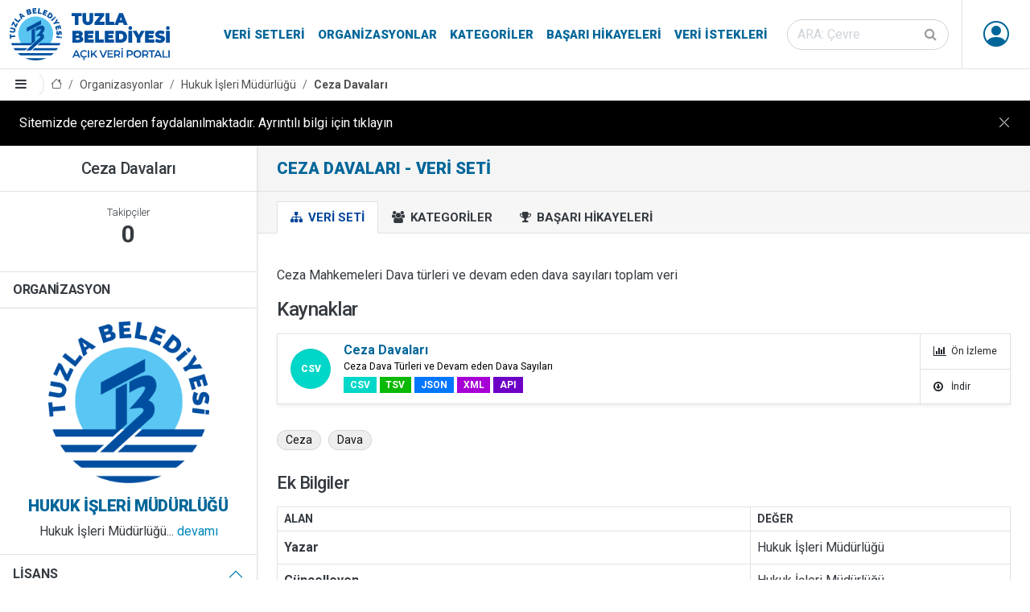

--- FILE ---
content_type: text/html; charset=utf-8
request_url: https://veri.tuzla.bel.tr/dataset/ceza-davalari
body_size: 17510
content:


<!DOCTYPE html>

<html lang="tr" class="tuzla-theme pg_dataset_read sticky-footer">
<head>
	<meta charset="utf-8" />
	<meta name="generator" content="ckan 2.9.5" />
	<meta name="viewport" content="width=device-width, initial-scale=1.0">
	<title>Ceza Davaları - Veri Seti - Tuzla Belediyesi Açık Veri Portalı</title>
	<link rel="shortcut icon" href="/ico/favicon.ico"/>
		
		
  
  <meta property="og:title" content="Ceza Davaları - Tuzla Belediyesi Açık Veri Portalı">
  <meta property="og:description" content="Ceza Mahkemeleri Dava türleri ve devam eden dava  sayıları  toplam veri">

	<link href="/webassets/ckanext-tuzla_theme/b7af1e14_tuzla_theme.css" rel="stylesheet"/>
	<script async src="https://www.googletagmanager.com/gtag/js?id=G-W33RMK6KZP"></script>
	<script>
		window.dataLayer = window.dataLayer || [];
		function gtag(){dataLayer.push(arguments);}
		gtag('js', new Date());
		gtag('config', 'G-W33RMK6KZP');
	</script>

	<script src="/js/cookie-info.js"></script>
	
	<script>
		const cookieInfo = new CookieInfo({
			body: 'Sitemizde çerezlerden faydalanılmaktadır. Ayrıntılı bilgi için tıklayın',
		});
	</script>



</head>
<body data-site-root="https://veri.tuzla.bel.tr/" data-locale-root="https://veri.tuzla.bel.tr/" >
		<header class="site-header sticky-top bg-white">
		
	<nav class="navbar navbar-expand-lg navbar-light py-0 border--bottom">
		<div class="container-fluid align-items-stretch pe-md-0">
			<a class="navbar-brand align-items-center d-flex" href="/"><img src="/img/logo.svg" alt="Tuzla Belediyesi Açık Veri Portalı" title="Tuzla Belediyesi Açık Veri Portalı" /></a>
			<button class="navbar-toggler" type="button" data-toggle="collapse" data-target="#navbarNavDropdown" data-bs-toggle="collapse" data-bs-target="#navbarNavDropdown" aria-controls="navbarNavDropdown" aria-expanded="false" aria-label="Toggle navigation">
				<span class="fa fa-bars fa-lg"></span>
			</button>
			<div class="collapse navbar-collapse align-items-stretch" id="navbarNavDropdown">
				
				<ul class="navbar-nav ms-auto mb-2 mb-lg-0 navbar-stretch">
					
  
  <li><a href="/dataset/">Veri Setleri</a></li><li><a href="/organization/">Organizasyonlar</a></li><li><a href="/group/">Kategoriler</a></li><li><a href="/showcase">Başarı Hikayeleri</a></li>

  
  <li><a href="/datarequest">Veri İstekleri</a></li>

				</ul>
				
				
				<form class="mb-2 mb-lg-0 mx-lg-3 form-stretch" action="/dataset/" method="get">
					<div class="input-group input-group-inside">
						<input id="field-sitewide-search" type="text" class="form-control rounded-pill" name="q" placeholder="ARA: Çevre" aria-label="Veri seti ara"/>
						<button class="btn" type="submit" aria-label="Gönder"><i class="fa fa-search"></i></button>
					</div>
				</form>
				

				

				<ul class="nav navbar-nav navbar-stretch ms--md-3">
					
						 
						 
						<li class="dropdown" data-module="me" data-me="">
							<a href="#" class="nav-avatar link-dark dropdown-toggle nocontent bg-anon" id="dropdownUser2" data-bs-toggle="dropdown" data-toggle="dropdown" aria-expanded="false">
								<i class="bi-person-circle"></i>
								
							</a>
							<ul class="dropdown-menu dropdown-menu-lg-end shadow">
						
								
    
								<li><a href="/user/login">Giriş</a></li>
								
								<li><a class="sub" href="/user/register">Kayıt ol</a></li>
								
								
    
    <li>
      <a href="/contact" title="İletişim">
        
           İletişim
        
      </a>
    </li>


							
								</ul>
							</li>
					


				</ul>
			</div>
		</div>
	</nav>

		
			<div class="toolbar d-flex position-relative pr-2 border-bottom border-top" role="navigation" aria-label="Sayfa işaretleri">
				
				<a class="btn border-end sidebar-trigger">
					<i class="fa fa-bars"></i>
				</a>
				
				
					
						<ol class="breadcrumb">
							
<li class="home"><a href="/" aria-label="Anasayfa"><i class="bi bi-house"></i><span> Anasayfa</span></a></li>
							
	
		
		
			
			
			<li><a href="/organization/">Organizasyonlar</a></li>
			<li><a href="/organization/hukuk-isleri-mudurlugu">Hukuk İşleri Müdürlüğü</a></li>
		
		<li class="active"><a href="/dataset/ceza-davalari">Ceza Davaları</a></li>
	

						</ol>
					
				
			</div>
		
		</header>
	
	<main class="d-flex flex-column">
			<div id="content" class="h-100 w-100 d-flex flex-column flex-grow-1">
				
					
						<div class="flash-messages">
							
								
							
						</div>
					

					
					
					<div class="row m-0 h-100 wrapper flex-grow-1">
						
						
							
								<aside class="secondary col-md-3 p-0 border-end d-flex flex-column overflow--hidden">
									

  

  
    

	
		<div class="context-info">
			<section class="module-content border-bottom">
				
					<h4 class="heading">Ceza Davaları</h4>
				
			</section>
			<section class="module-content border-bottom">
				
					
					<div class="nums">
						<dl>
							<dt>Takipçiler</dt>
							<dd data-module="followers-counter" data-module-id="82cfea19-4212-41ad-872b-a4fbae3ca4e8" data-module-num_followers="0"><span>0</span></dd>
						</dl>
					</div>
				
				
					
						<div class="follow_button">
							
						</div>
					
				
			</section>
		</div>
	

  

  
    
      
      




	
	<div class="context-info">
		
			<h2 class="module-heading">Organizasyon</h2>
		
		<section class="module-content border-bottom">
			
				<div class="image">
					<a href="/organization/hukuk-isleri-mudurlugu">
						<img src="/img/amblem.png" width="200" alt="hukuk-isleri-mudurlugu" />
					</a>
				</div>
				
			
			
				<h4 class="heading brand-title mb-2">
					
					Hukuk İşleri Müdürlüğü
				</h4>
			
			
				
					<div class="description">
						Hukuk İşleri Müdürlüğü...
						<a href="/organization/about/hukuk-isleri-mudurlugu">devamı</a>
					</div>
				
			
		</section>
		
	</div>
	
    
  
  <div class="accordion accordion-flush">
  
    




  
      <section class="accordion-item">
		<p class="accordion-header" id="licence_heading">
			<button class="accordion-button fw-bold bg-white text-body text-uppercase" type="button" data-toggle="collapse" data-target="#licence_collapse" data-bs-toggle="collapse" data-bs-target="#licence_collapse" aria-expanded="true" aria-controls="licence_collapse">Lisans</button>
		</p>
		<div id="licence_collapse" class="accordion-collapse collapse show in" aria-labelledby="licence_heading">
			<div class="accordion-body">
				
        
  
    <a href="http://www.opendefinition.org/licenses/cc-by" rel="dc:rights">Creative Commons Attribution</a>
  

        
          <a href="http://opendefinition.org/okd/" title="Bu veri seti Açık Veri için uygun.">
              <img class="open-data" src="/base/images/od_80x15_blue.png" alt="[Open Data]" />
          </a>
        
      
			</div>
		</div>
	</section>

  

  
  
    

  <section class="module">
    
      <h2 class="module-heading">Paylaş</h2>
    
    
      <ul class="list-group list-group-flush">
        <a class="list-group-item list-group-item-action" href="https://twitter.com/share?url=https://veri.tuzla.bel.tr/dataset/ceza-davalari" target="_blank"><i class="fa fa-lg fa-fw text-start fa-twitter-square"></i> Twitter</a>
        <a class="list-group-item list-group-item-action" href="https://www.facebook.com/sharer.php?u=https://veri.tuzla.bel.tr/dataset/ceza-davalari" target="_blank"><i class="fa fa-lg fa-fw text-start fa-facebook-square"></i> Facebook</a>
      </ul>
    
  </section>

  
  </div>

								</aside>
							
						
							<div class="primary col p-0 p--3 p-lg--4" role="main">
								
									<div class="page-title">
										<div class="px-0 px-md-4 ">
											<h1 class="page-title-heading">Ceza Davaları - Veri Seti</h1>
											<div class="page-description"></div>
										</div>
									</div>
								
																
								
									<article class="page">
											<div class="page-header border-bottom">
												<div class="px-0 px-md-4 ">
													<ul class="nav nav-tabs flex-column flex-md-row border-bottom-0">
														
  
  <li class="active"><a href="/dataset/ceza-davalari"><i class="fa fa-sitemap"></i> Veri Seti</a></li>
  <li><a href="/dataset/groups/ceza-davalari"><i class="fa fa-users"></i> Kategoriler</a></li>
  

  <li><a href="/dataset/showcases/ceza-davalari"><i class="fa fa-trophy"></i> Başarı Hikayeleri</a></li>

													</ul>
													</div>
											</div>
											<div class="page-content">
											
											
											
  
  
    
    
      
    
    <h2 class="mb-3">
      
        
        
        
      
    </h2>
    
      
        <div class="notes embedded-content">
          <p>Ceza Mahkemeleri Dava türleri ve devam eden dava  sayıları  toplam veri</p>
        </div>
      
    
    
    <span class="insert-comment-thread"></span>
  

  
    
<section id="dataset-resources" class="resources">
  <h2>Kaynaklar</h2>
  
    
      <ul class="resource-list">
        
          
          
            



<li class="resource-item shadow-sm mb-2 border flex-column flex-sm-row" data-id="aa80b875-38c5-4611-8ce4-1c33fd14218c">
	
	<a class="heading" href="/dataset/ceza-davalari/resource/aa80b875-38c5-4611-8ce4-1c33fd14218c" title="Ceza Davaları">
		<div class="format-badge badge" property="dc:format" data-format="csv">CSV</div>
		<div>
			<strong class="brand-text">Ceza Davaları</strong>
			

			
				<div class="small lh-1">
					
						<small>Ceza Dava Türleri ve Devam eden Dava Sayıları</small>
					
				</div>
			
			
				<div class="py-1">
				
				
					
					<div class="badge badge-default" data-format="csv">CSV</div>
					
				
				
					
					<div class="badge badge-default" data-format="tsv">TSV</div>
					
				
				
					
					<div class="badge badge-default" data-format="json">JSON</div>
					
				
				
					
					<div class="badge badge-default" data-format="xml">XML</div>
					
				
				
					
					<div class="badge badge-default" data-format="api">API</div>
					
				
				</div>
			
		</div>
	</a>
	

	
	
	<div class="btn-group border-start small">
		<ul class="list-group list-group-flush d-flex flex-row flex-sm-column w-100">
			
			<a class="list-group-item list-group-item-action col align-items-center d-flex py-1" href="/dataset/ceza-davalari/resource/aa80b875-38c5-4611-8ce4-1c33fd14218c">
				
					<i class="fa fa-bar-chart-o fa-fw text-start me-1"></i>
					<small>Ön İzleme</small>
				
			</a>
			
			<a class="list-group-item list-group-item-action col align-items-center d-flex py-1" href="https://veri.tuzla.bel.tr/dataset/82cfea19-4212-41ad-872b-a4fbae3ca4e8/resource/aa80b875-38c5-4611-8ce4-1c33fd14218c/download/ceza-davalar.csv" class="resource-url-analytics" target="_blank">
				
					<i class="fa fa-arrow-circle-o-down fa-fw text-start me-1"></i>
					<small>İndir</small>
				
			</a>
			
			
			
		</ul>
	</div>
	
	
	
	
</li>
          
        
      </ul>
    
    
</section>
  

  
    

	<section class="tags">
		


	<ul class="tag-list">
		
			<li>
				<a class="tag" href="/dataset/?tags=Ceza">Ceza</a>
			</li>
		
			<li>
				<a class="tag" href="/dataset/?tags=Dava">Dava</a>
			</li>
		
	</ul>

	</section>

  

  
    <section class="additional-info">
  <h3>Ek Bilgiler</h3>
  <table class="table table-bordered table-condensed">
    <thead>
      <tr>
        <th scope="col">Alan</th>
        <th scope="col">Değer</th>
      </tr>
    </thead>
    <tbody>
      
        

        
          <tr>
            <th scope="row" class="dataset-label">Yazar</th>
            <td class="dataset-details" property="dc:creator">Hukuk İşleri Müdürlüğü</td>
          </tr>
        

        
          <tr>
            <th scope="row" class="dataset-label">Güncelleyen</th>
            
            <td class="dataset-details" property="dc:contributor">Hukuk İşleri Müdürlüğü</td>
          </tr>
        

        

        
        
          <tr>
            <th scope="row" class="dataset-label">Son Güncelleme</th>
            <td class="dataset-details">
                
<span class="automatic-local-datetime" data-datetime="2025-01-24T10:54:09+0000">
    Ocak 24, 2025, 10:54 (UTC)
</span>
            </td>
          </tr>
        
        
          <tr>
            <th scope="row" class="dataset-label">Oluşturulma Tarihi</th>

            <td class="dataset-details">
                
<span class="automatic-local-datetime" data-datetime="2022-10-16T11:34:21+0000">
    Ekim 16, 2022, 11:34 (UTC)
</span>
            </td>
          </tr>
        

      
        
          
          <tr rel="dc:relation" resource="_:extra">
            <th scope="row" class="dataset-label" property="rdfs:label">Anahtar Kelimeler / Etiketler</th>
            <td class="dataset-details" property="rdf:value">Ceza, Dava</td>
          </tr>
        
          
          <tr rel="dc:relation" resource="_:extra">
            <th scope="row" class="dataset-label" property="rdfs:label">Bulunduğu Veri Kategorisi (Kategorileri)</th>
            <td class="dataset-details" property="rdf:value">Yönetişim</td>
          </tr>
        
          
          <tr rel="dc:relation" resource="_:extra">
            <th scope="row" class="dataset-label" property="rdfs:label">Coğrafi Veri İçeriyor mu?</th>
            <td class="dataset-details" property="rdf:value">Hayır</td>
          </tr>
        
          
          <tr rel="dc:relation" resource="_:extra">
            <th scope="row" class="dataset-label" property="rdfs:label">Veri Seti Tarih Aralığı</th>
            <td class="dataset-details" property="rdf:value">2000-2022</td>
          </tr>
        
          
          <tr rel="dc:relation" resource="_:extra">
            <th scope="row" class="dataset-label" property="rdfs:label">Veri Üretim Sıklığı</th>
            <td class="dataset-details" property="rdf:value">Yillik</td>
          </tr>
        
      

      
    </tbody>
  </table>
</section>
  


										</div>
									</article>
								
							</div>
						
					</div>
				
			</div>
		</main>
		<footer class="bg-brand theme-dark">
	<div class="py-1 container-fluid navbar-dark navbar-expand-lg d-flex flex-column flex-lg--row align-items-center justify-content-between">
		<ul class="navbar-nav nav align-items-center justify-content-center">
			<li class="nav-item"><a class="nav-link p-2 p-lg-3 text-white" href="/pdf/acik-veri-stratejisi.pdf" target="_blank">Açık Veri Stratejisi</a></li>
			<li class="nav-item"><a class="nav-link p-2 p-lg-3 text-white" href="https://maraton.tuzla.bel.tr" target="_blank">Veri Maratonu</a></li>
			<li class="nav-item"><a class="nav-link p-2 p-lg-3 text-white" href="/pages/open-data-dictionary">Açık Veri Sözlüğü</a></li>
			<li class="nav-item"><a class="nav-link p-2 p-lg-3 text-white" href="/pages/partners">Paydaşlar</a></li>
			<li class="nav-item"><a class="nav-link p-2 p-lg-3 text-white" href="/pages/faq">Sık Sorulan Sorular</a></li>
			<li class="nav-item"><a class="nav-link p-2 p-lg-3 text-white" href="/pages/about-us">Hakkımızda</a></li>
			<li class="nav-item"><a class="nav-link p-2 p-lg-3 text-white" href="/contact">İletişim</a></li>
		</ul>
		<div class="d-flex flex-column flex-lg-row text-center">
			<ul class="list-unstyled d-flex fs-2">
			<li><a href="https://www.tuzla.bel.tr" target="_blank" class="d-block p-2 px-lg-3 bi bi-house-fill"></a></li>
			<li><a href="https://twitter.com/tuzlabelediyesi" target="_blank" class="d-block p-2 px-lg-3 bi bi-twitter"></a></li>
			<li><a href="https://www.facebook.com/tuzlabelediyesi" target="_blank" class="d-block p-2 px-lg-3 bi bi-facebook"></a></li>
			<li><a href="https://www.instagram.com/tuzlabelediyesi" target="_blank" class="d-block p-2 px-lg-3 bi bi-instagram"></a></li>
			<li><a href="https://www.youtube.com/channel/UC1MH5E75aaug2BtZYyYZG1Q" target="_blank" class="d-block p-2 px-lg-3 bi bi-youtube"></a></li>
			<li><a href="https://www.tiktok.com/@tuzlabelediyesi" target="_blank" class="d-block p-2 px-lg-3 bi bi-tiktok"></a></li>
			<li><a href="https://wa.me/9005309190906" target="_blank" class="d-block p-2 px-lg-3 bi bi-whatsapp"></a></li>
			</ul>
		</div>
		<ul class="navbar-nav nav align-items-center justify-content-center small">
			<li class="nav-item"><a class="nav-link p-2 p-lg-3 text-white" href="/pages/license">Lisans</a></li>
			<li class="nav-item"><a class="nav-link p-2 p-lg-3 text-white" href="/pages/terms-of-use">Kullanım Koşulları</a></li>
			<li class="nav-item"><a class="nav-link p-2 p-lg-3 text-white" href="/pages/clarification-text">Aydınlatma Metni</a></li>
		</ul>
		<div class="d-flex flex-column flex-lg-row text-center">
			<div class="p-2 p-lg-3 small text-white">© 2026 Tuzla Belediyesi Açık Veri Portalı</div>
		</div>
	</div>
</footer>
	
	
	
	
		
	
	
	

		
	<script src="/webassets/vendor/27799926_jquery.js" type="text/javascript"></script>
<script src="/webassets/vendor/9e73c5a3_vendor.js" type="text/javascript"></script>
<script src="/webassets/vendor/b9d13152_bootstrap.js" type="text/javascript"></script>
<script src="/webassets/base/2a4120c5_main.js" type="text/javascript"></script>
<script src="/webassets/base/0207e4b8_ckan.js" type="text/javascript"></script>
<script src="/webassets/base/61cf553c_tracking.js" type="text/javascript"></script>
<script src="/webassets/ckanext-tuzla_theme/c315e0b1_tederga.js" type="text/javascript"></script>
</body>
</html>

--- FILE ---
content_type: image/svg+xml; charset=utf-8
request_url: https://veri.tuzla.bel.tr/img/logo.svg
body_size: 12468
content:
<?xml version="1.0" encoding="utf-8"?>
<!-- Generator: Adobe Illustrator 15.1.0, SVG Export Plug-In  -->
<!DOCTYPE svg PUBLIC "-//W3C//DTD SVG 1.1//EN" "http://www.w3.org/Graphics/SVG/1.1/DTD/svg11.dtd" [
	<!ENTITY ns_flows "http://ns.adobe.com/Flows/1.0/">
]>
<svg version="1.1"
	 xmlns="http://www.w3.org/2000/svg" xmlns:xlink="http://www.w3.org/1999/xlink" xmlns:a="http://ns.adobe.com/AdobeSVGViewerExtensions/3.0/"
	 x="0px" y="0px" width="200px" height="65px" viewBox="0 0 200 65" enable-background="new 0 0 200 65" xml:space="preserve">
<defs>
</defs>
<path fill="#5BC5F2" d="M32.4,10.5c-11.9,0-21.6,9.7-21.6,21.6c0,5.2,1.9,10,5,13.8h10.7l2.7-2.5l1.4,0L28,45.9h5.6l2.7-2.5l1.4,0
	l-2.7,2.5h14c3.1-3.7,5-8.5,5-13.8C54.1,20.2,44.4,10.5,32.4,10.5z"/>
<polygon fill="#004F9F" points="1.6,32.5 1.8,34.4 6.8,33.9 7,35.8 1.9,36.2 2.1,38.2 0.5,38.3 0,32.7 "/>
<path fill="#004F9F" d="M5.6,27.9c0-0.2,0-0.4,0-0.6c-0.1-0.2-0.2-0.3-0.3-0.4c-0.1-0.1-0.3-0.2-0.5-0.3s-0.4-0.1-0.6-0.2l-3.4-0.6
	l0.3-1.8l3.4,0.6c0.5,0.1,0.9,0.2,1.3,0.4c0.4,0.2,0.7,0.4,0.9,0.7c0.2,0.3,0.4,0.6,0.5,1c0.1,0.4,0.1,0.9,0,1.4
	c-0.1,0.5-0.3,1-0.5,1.3c-0.2,0.3-0.5,0.6-0.9,0.8c-0.3,0.2-0.7,0.3-1.1,0.4c-0.4,0-0.8,0-1.3,0L0.1,30l0.3-1.8l3.4,0.6
	c0.2,0,0.4,0.1,0.6,0c0.2,0,0.4,0,0.6-0.1c0.2-0.1,0.3-0.2,0.4-0.3C5.5,28.3,5.6,28.1,5.6,27.9"/>
<polygon fill="#004F9F" points="6.8,23.6 4.7,19.2 3.5,21.9 2,21.3 4.1,16.6 5.4,17.2 7.5,21.4 8.8,18.7 10.2,19.4 8,24.2 "/>
<polygon fill="#004F9F" points="10.9,18.3 5.7,14.2 6.8,12.8 10.8,15.9 12.6,13.5 13.9,14.5 "/>
<path fill="#004F9F" d="M14.1,14.2L12,7.4l1.2-0.9l6,3.7l-1.5,1.2l-1.1-0.8l-1.4,1.1l0.5,1.3L14.1,14.2z M13.8,8.4l0.9,2.1l1-0.7
	L13.8,8.4z"/>
<path fill="#004F9F" d="M27.1,5.4c0.1,0.3,0.1,0.6,0.1,0.8c-0.1,0.2-0.2,0.5-0.3,0.7c-0.2,0.2-0.4,0.4-0.6,0.5
	c-0.3,0.2-0.5,0.3-0.8,0.4l-3.1,1l-2-6.3l3.7-1.2c0.2-0.1,0.4-0.1,0.6,0c0.2,0,0.4,0.1,0.6,0.2c0.2,0.1,0.3,0.3,0.5,0.4
	c0.1,0.2,0.2,0.4,0.3,0.6c0.1,0.3,0.1,0.6,0,0.9c-0.1,0.3-0.2,0.6-0.5,0.8c0.4,0,0.7,0.1,1,0.3C26.7,4.6,26.9,5,27.1,5.4 M22.4,3.3
	l0.3,1l1.2-0.4c0.1,0,0.2-0.1,0.3-0.2c0.1-0.1,0.1-0.2,0-0.4C24.1,3.1,24.1,3,24,3c-0.1,0-0.2-0.1-0.3,0L22.4,3.3z M25.2,5.6
	c0-0.2-0.1-0.3-0.2-0.3c-0.1-0.1-0.2-0.1-0.4-0.1l-1.4,0.5l0.3,1.1l1.4-0.4c0.1,0,0.3-0.1,0.3-0.2C25.2,5.9,25.2,5.8,25.2,5.6"/>
<polygon fill="#004F9F" points="33.4,5.1 33.5,6.6 28.8,6.9 28.4,0.3 33,0 33.1,1.6 30.3,1.8 30.3,2.7 32.8,2.6 32.8,4 30.4,4.2 
	30.5,5.2 "/>
<polygon fill="#004F9F" points="34.7,6.8 35.9,0.2 37.7,0.5 36.8,5.5 39.8,6 39.5,7.6 "/>
<polygon fill="#004F9F" points="45.5,8.3 44.9,9.8 40.5,7.9 43.1,1.8 47.4,3.6 46.8,5.1 44.2,4 43.8,4.9 46.1,5.8 45.5,7.2 
	43.2,6.2 42.8,7.2 "/>
<path fill="#004F9F" d="M46,10.4L50,5.1l2,1.6c0.4,0.3,0.8,0.7,1,1.1c0.2,0.4,0.4,0.8,0.4,1.2c0,0.4,0,0.8-0.1,1.2
	c-0.1,0.4-0.3,0.8-0.6,1.2c-0.3,0.4-0.7,0.7-1,0.9c-0.4,0.2-0.8,0.4-1.2,0.4c-0.4,0.1-0.8,0-1.3-0.1c-0.4-0.1-0.8-0.3-1.2-0.7
	L46,10.4z M51.2,10.2c0.2-0.2,0.3-0.4,0.3-0.6c0.1-0.2,0.1-0.4,0.1-0.6c0-0.2-0.1-0.4-0.2-0.6c-0.1-0.2-0.2-0.3-0.4-0.5l-0.6-0.4
	l-2.1,2.7l0.6,0.4c0.2,0.1,0.4,0.2,0.6,0.3c0.2,0,0.4,0,0.6,0c0.2,0,0.4-0.1,0.6-0.3C50.9,10.6,51.1,10.4,51.2,10.2"/>
<path fill="#004F9F" d="M51.3,14.9l3.7-3.2l1.2,1.3l-3.7,3.2L51.3,14.9z M55.3,11.4l1.1-1l1.2,1.3l-1.1,1L55.3,11.4z"/>
<polygon fill="#004F9F" points="59.8,15.1 58,17.6 61.1,17.2 62.1,18.9 57.1,19.2 55.2,20.3 54.2,18.7 56.2,17.6 58.8,13.4 "/>
<polygon fill="#004F9F" points="59.4,27.2 57.9,27.6 56.5,23.1 62.9,21.2 64.2,25.6 62.7,26.1 61.9,23.4 61,23.6 61.7,26 60.3,26.4 
	59.6,24.1 58.6,24.4 "/>
<path fill="#004F9F" d="M62.7,32.6c0.1-0.2,0.2-0.4,0.3-0.6c0.1-0.2,0.1-0.4,0.2-0.6c0.1-0.2,0.1-0.4,0.1-0.6c0-0.2,0-0.3-0.1-0.4
	c-0.1-0.1-0.1-0.1-0.3-0.1c-0.1,0-0.2,0-0.2,0.1c-0.1,0.1-0.1,0.1-0.1,0.3c0,0.1-0.1,0.2-0.1,0.4c0,0.2-0.1,0.3-0.1,0.5
	c-0.1,0.3-0.2,0.6-0.3,0.8c-0.1,0.3-0.2,0.5-0.4,0.7c-0.1,0.2-0.3,0.3-0.5,0.4c-0.2,0.1-0.5,0.2-0.8,0.2c-0.4,0-0.7,0-1-0.2
	c-0.3-0.1-0.5-0.3-0.7-0.5c-0.2-0.2-0.3-0.5-0.4-0.8c-0.1-0.3-0.1-0.6-0.2-0.9c0-0.2,0-0.5,0-0.8c0-0.3,0.1-0.5,0.1-0.8
	c0.1-0.3,0.1-0.5,0.2-0.7c0.1-0.2,0.2-0.5,0.3-0.7l1.6,0.7c-0.1,0.2-0.2,0.5-0.3,0.7c-0.1,0.2-0.2,0.4-0.2,0.7
	c-0.1,0.3-0.1,0.5-0.1,0.8c0,0.2,0,0.3,0.1,0.4c0.1,0.1,0.1,0.1,0.2,0.1c0.1,0,0.2,0,0.2-0.1c0.1-0.1,0.1-0.2,0.2-0.3
	c0-0.1,0.1-0.3,0.1-0.5c0-0.2,0.1-0.4,0.1-0.6c0.1-0.3,0.2-0.6,0.3-0.8c0.1-0.2,0.2-0.4,0.4-0.5s0.3-0.3,0.5-0.3
	c0.2-0.1,0.4-0.1,0.6-0.1c0.4,0,0.7,0,1,0.2c0.3,0.1,0.5,0.3,0.7,0.5c0.2,0.2,0.4,0.5,0.5,0.8c0.1,0.3,0.2,0.6,0.2,0.9
	c0,0.2,0,0.5,0,0.7c0,0.2-0.1,0.5-0.1,0.7c-0.1,0.2-0.1,0.4-0.2,0.6c-0.1,0.2-0.1,0.4-0.2,0.5L62.7,32.6z"/>
<path fill="#004F9F" d="M58.1,34.9l4.9,0.6l-0.2,1.8l-4.9-0.6L58.1,34.9z M63.4,35.5l1.5,0.2l-0.2,1.8l-1.5-0.2L63.4,35.5z"/>
<path fill="#004F9F" d="M19.2,62.2c4,1.8,8.5,2.8,13.3,2.8c4.7,0,9.2-1,13.3-2.8H19.2z"/>
<path fill="#004F9F" d="M9.9,55.9c1.1,1.1,2.3,2,3.5,2.9h38.1c1.2-0.9,2.4-1.9,3.5-2.9H9.9z"/>
<polygon fill="#004F9F" points="39,20.1 21.2,29.5 21.2,24.6 39,15.1 "/>
<polygon fill="#004F9F" points="31.6,41.2 27.2,45.3 27.2,27.2 31.6,24.8 "/>
<path fill="#004F9F" d="M40.3,31.8c0.8-0.9,1.6-1.9,2.4-3.1l0-0.1c1-1.8,1-4.1,0-5.5c-0.9-1.2-2.2-1.6-3.9-1.3
	c-2.2,0.4-4.4,1.5-6.2,2.5l0,4.4c2.5-1.4,6.3-3.5,6.3-1.9c0,1.3-2.4,4.2-4.3,6.2c-0.4,0.4-2.1,2.2-2.1,2.3l2.8-0.4l1.5-0.2
	c1.3-0.2,1.9,0.9,1.2,1.8c-0.6,0.6-0.9,0.9-1.4,1.3c-7.9,7.1-15.5,14.4-15.8,14.7h5.5c1.3-1.3,15.1-13.8,15.1-13.8
	c1.4-1.2,1.8-3.7,1-5.2C42,32.7,41.3,32.1,40.3,31.8"/>
<polygon fill="#004F9F" points="26.3,52.6 29.5,49.7 24,49.7 20.9,52.6 "/>
<path fill="#004F9F" d="M31.1,49.7L28,52.6h30c0.7-0.9,1.4-1.9,2-2.9H31.1z"/>
<path fill="#004F9F" d="M22.4,49.7H4.8c0.6,1,1.3,2,2,2.9h12.3L22.4,49.7z"/>
<polygon fill="#004F9F" points="27.6,46.3 33.1,46.3 36.3,43.4 30.7,43.4 "/>
<path fill="#004F9F" d="M37.8,43.4l-3.1,2.9h27.2c0.4-0.9,0.9-1.9,1.2-2.9H37.8z"/>
<path fill="#004F9F" d="M29.2,43.4H1.8c0.4,1,0.8,2,1.2,2.9h23L29.2,43.4z"/>
<polygon display="none" fill="#FFFFFF" points="29.3,43.4 30.7,43.4 20.7,52.8 19.1,52.7 "/>
<polygon display="none" fill="#FFFFFF" points="36.4,43.4 37.8,43.4 27.8,52.8 26.2,52.7 "/>
<g>
	<path fill="#004F9F" d="M81,10h-4V6.2h12.6V10h-4v10.9H81V10z"/>
	<path fill="#004F9F" d="M92.3,19.4c-1.2-1.2-1.8-2.9-1.8-5.1V6.2h4.6v7.9c0,1.1,0.2,1.9,0.5,2.4c0.4,0.5,0.9,0.7,1.6,0.7
		c0.7,0,1.2-0.2,1.6-0.7c0.4-0.5,0.5-1.3,0.5-2.4V6.2h4.5v8.1c0,2.2-0.6,3.9-1.8,5.1c-1.2,1.2-2.8,1.8-4.9,1.8
		C95.1,21.2,93.4,20.6,92.3,19.4z"/>
	<path fill="#004F9F" d="M118,17.1v3.8h-12.6v-3l6.3-7.8h-6.1V6.2h12v3l-6.2,7.8H118z"/>
	<path fill="#004F9F" d="M119.3,6.2h4.6v10.9h6.2v3.8h-10.8V6.2z"/>
	<path fill="#004F9F" d="M140.9,18.3h-5.2l-0.9,2.6h-4.7l6-14.7h4.5l6,14.7h-4.8L140.9,18.3z M139.6,14.8l-1.3-3.7l-1.3,3.7H139.6z"
		/>
	<path fill="#004F9F" d="M90.8,36.6c0.4,0.6,0.7,1.4,0.7,2.2c0,1.3-0.5,2.3-1.5,3s-2.4,1.1-4.3,1.1H78V28.2h7.3c1.8,0,3.2,0.4,4.1,1
		c0.9,0.7,1.4,1.6,1.4,2.8c0,0.7-0.2,1.3-0.5,1.8s-0.8,1-1.4,1.3C89.8,35.5,90.4,36,90.8,36.6z M82.6,31.7v2.2h2.1
		c1,0,1.5-0.4,1.5-1.1c0-0.7-0.5-1.1-1.5-1.1H82.6z M86.9,38.3c0-0.8-0.5-1.2-1.5-1.2h-2.8v2.3h2.8C86.4,39.4,86.9,39,86.9,38.3z"/>
	<path fill="#004F9F" d="M104.5,39.2v3.7H93.1V28.2h11.1v3.7h-6.6v1.7h5.8v3.6h-5.8v1.9H104.5z"/>
	<path fill="#004F9F" d="M106.3,28.2h4.6v10.9h6.2v3.8h-10.8V28.2z"/>
	<path fill="#004F9F" d="M129.7,39.2v3.7h-11.4V28.2h11.1v3.7h-6.6v1.7h5.8v3.6h-5.8v1.9H129.7z"/>
	<path fill="#004F9F" d="M131.5,28.2h6.7c1.5,0,2.9,0.3,4,0.9c1.2,0.6,2.1,1.4,2.7,2.6c0.6,1.1,1,2.4,1,3.9s-0.3,2.8-1,3.9
		c-0.6,1.1-1.5,2-2.7,2.6c-1.2,0.6-2.5,0.9-4,0.9h-6.7V28.2z M138,39c1,0,1.8-0.3,2.4-0.9c0.6-0.6,0.9-1.5,0.9-2.6
		c0-1.1-0.3-2-0.9-2.6c-0.6-0.6-1.4-0.9-2.4-0.9h-1.9v7H138z"/>
	<path fill="#004F9F" d="M147.6,28.2h4.6v14.7h-4.6V28.2z M148.3,26.5c-0.4-0.4-0.6-1-0.6-1.7s0.2-1.3,0.6-1.7
		c0.4-0.4,1-0.7,1.6-0.7c0.7,0,1.2,0.2,1.6,0.7c0.4,0.4,0.6,1,0.6,1.7s-0.2,1.3-0.6,1.7c-0.4,0.4-1,0.7-1.6,0.7
		C149.3,27.2,148.7,27,148.3,26.5z"/>
	<path fill="#004F9F" d="M162.6,37.6v5.3H158v-5.4l-5.2-9.3h4.9l2.8,5.1l2.8-5.1h4.5L162.6,37.6z"/>
	<path fill="#004F9F" d="M179.7,39.2v3.7h-11.4V28.2h11.1v3.7h-6.6v1.7h5.8v3.6h-5.8v1.9H179.7z"/>
	<path fill="#004F9F" d="M183.2,42.8c-1.1-0.3-2-0.6-2.6-1.1l1.5-3.6c0.7,0.4,1.4,0.7,2.2,1c0.8,0.2,1.6,0.4,2.3,0.4
		c0.6,0,1.1-0.1,1.4-0.2c0.3-0.1,0.4-0.3,0.4-0.6c0-0.3-0.2-0.5-0.5-0.7c-0.4-0.2-0.9-0.3-1.8-0.5c-1.1-0.2-1.9-0.5-2.6-0.8
		c-0.7-0.3-1.3-0.7-1.8-1.3c-0.5-0.6-0.8-1.5-0.8-2.5c0-0.9,0.2-1.8,0.7-2.5c0.5-0.8,1.2-1.4,2.2-1.8s2.1-0.7,3.5-0.7
		c0.9,0,1.9,0.1,2.8,0.3c0.9,0.2,1.7,0.5,2.4,1l-1.4,3.6c-1.3-0.7-2.6-1.1-3.8-1.1c-1.2,0-1.8,0.3-1.8,0.9c0,0.3,0.2,0.5,0.5,0.7
		c0.4,0.1,0.9,0.3,1.7,0.5c1,0.2,1.9,0.5,2.6,0.7c0.7,0.3,1.3,0.7,1.9,1.3s0.8,1.5,0.8,2.5c0,0.9-0.2,1.8-0.7,2.5s-1.2,1.3-2.2,1.8
		c-1,0.4-2.1,0.7-3.5,0.7C185.4,43.2,184.3,43.1,183.2,42.8z"/>
	<path fill="#004F9F" d="M194.3,28.2h4.6v14.7h-4.6V28.2z M195,26.5c-0.4-0.4-0.6-1-0.6-1.7s0.2-1.3,0.6-1.7c0.4-0.4,1-0.7,1.6-0.7
		c0.7,0,1.2,0.2,1.6,0.7c0.4,0.4,0.6,1,0.6,1.7s-0.2,1.3-0.6,1.7c-0.4,0.4-1,0.7-1.6,0.7C195.9,27.2,195.4,27,195,26.5z"/>
</g>
<g>
	<path fill="#004F9F" d="M85,59.4h-4.5l-0.9,2.1h-1.7l4.1-9.1h1.7l4.1,9.1H86L85,59.4z M84.5,58.1l-1.7-4l-1.7,4H84.5z"/>
	<path fill="#004F9F" d="M90,61.1c-0.7-0.4-1.3-1-1.7-1.7c-0.4-0.7-0.6-1.5-0.6-2.4s0.2-1.7,0.6-2.4c0.4-0.7,1-1.3,1.7-1.7
		c0.7-0.4,1.6-0.6,2.5-0.6c0.7,0,1.4,0.1,2,0.4c0.6,0.3,1.1,0.6,1.6,1.1l-1.1,1c-0.7-0.7-1.5-1.1-2.4-1.1c-0.6,0-1.2,0.1-1.7,0.4
		s-0.9,0.7-1.2,1.1c-0.3,0.5-0.4,1-0.4,1.7s0.1,1.2,0.4,1.7c0.3,0.5,0.7,0.9,1.2,1.1c0.5,0.3,1.1,0.4,1.7,0.4c1,0,1.8-0.4,2.4-1.1
		l1.1,1c-0.4,0.5-0.9,0.9-1.6,1.1c-0.6,0.3-1.3,0.4-2,0.4C91.5,61.7,90.7,61.5,90,61.1z M90.6,64.2l0.3-0.8c0.3,0.1,0.6,0.2,0.9,0.2
		c0.5,0,0.7-0.2,0.7-0.5c0-0.1-0.1-0.2-0.2-0.3c-0.1-0.1-0.3-0.1-0.5-0.1h-0.4l0.4-1.3h0.9l-0.2,0.7c0.4,0,0.7,0.2,0.8,0.4
		c0.2,0.2,0.3,0.4,0.3,0.7c0,0.4-0.2,0.7-0.5,0.9c-0.3,0.2-0.8,0.3-1.3,0.3C91.4,64.5,91,64.4,90.6,64.2z"/>
	<path fill="#004F9F" d="M97.2,52.5h1.7v9.1h-1.7V52.5z"/>
	<path fill="#004F9F" d="M104,57.7l-1.4,1.5v2.3h-1.7v-9.1h1.7v4.7l4.5-4.7h1.9l-3.8,4.1l4.1,5h-2L104,57.7z"/>
	<path fill="#004F9F" d="M121.2,52.5l-4,9.1h-1.7l-4-9.1h1.8l3,7l3.1-7H121.2z"/>
	<path fill="#004F9F" d="M128.5,60.1v1.4h-6.8v-9.1h6.6v1.4h-5v2.4h4.4v1.4h-4.4v2.5H128.5z"/>
	<path fill="#004F9F" d="M135.8,61.6l-1.9-2.7c-0.1,0-0.2,0-0.4,0h-2.1v2.7h-1.7v-9.1h3.7c0.8,0,1.5,0.1,2.1,0.4
		c0.6,0.3,1,0.6,1.3,1.1c0.3,0.5,0.5,1.1,0.5,1.7c0,0.7-0.2,1.3-0.5,1.8c-0.3,0.5-0.8,0.9-1.4,1.1l2.1,3H135.8z M135.2,54.4
		c-0.4-0.3-0.9-0.5-1.7-0.5h-2v3.6h2c0.7,0,1.3-0.2,1.7-0.5c0.4-0.3,0.6-0.8,0.6-1.3S135.6,54.7,135.2,54.4z"/>
	<path fill="#004F9F" d="M139,51.3c-0.2-0.2-0.3-0.4-0.3-0.7s0.1-0.5,0.3-0.7c0.2-0.2,0.4-0.3,0.7-0.3c0.3,0,0.5,0.1,0.7,0.3
		c0.2,0.2,0.3,0.4,0.3,0.7s-0.1,0.5-0.3,0.7c-0.2,0.2-0.4,0.3-0.7,0.3C139.4,51.6,139.2,51.5,139,51.3z M138.9,52.5h1.7v9.1h-1.7
		V52.5z"/>
	<path fill="#004F9F" d="M151.4,52.8c0.6,0.3,1,0.6,1.3,1.1c0.3,0.5,0.5,1.1,0.5,1.7c0,0.7-0.2,1.2-0.5,1.7
		c-0.3,0.5-0.8,0.9-1.3,1.1c-0.6,0.3-1.3,0.4-2.1,0.4h-2.1v2.6h-1.7v-9.1h3.7C150.1,52.5,150.8,52.6,151.4,52.8z M150.9,57
		c0.4-0.3,0.6-0.8,0.6-1.3s-0.2-1-0.6-1.3c-0.4-0.3-0.9-0.5-1.7-0.5h-2v3.6h2C150,57.5,150.5,57.3,150.9,57z"/>
	<path fill="#004F9F" d="M156.2,61.1c-0.7-0.4-1.3-1-1.8-1.7c-0.4-0.7-0.6-1.5-0.6-2.4c0-0.9,0.2-1.7,0.6-2.4c0.4-0.7,1-1.3,1.8-1.7
		s1.6-0.6,2.5-0.6c0.9,0,1.8,0.2,2.5,0.6c0.7,0.4,1.3,1,1.8,1.7c0.4,0.7,0.6,1.5,0.6,2.4s-0.2,1.7-0.6,2.4c-0.4,0.7-1,1.3-1.8,1.7
		c-0.7,0.4-1.6,0.6-2.5,0.6C157.8,61.7,157,61.5,156.2,61.1z M160.4,59.8c0.5-0.3,0.9-0.7,1.1-1.1s0.4-1,0.4-1.6
		c0-0.6-0.1-1.2-0.4-1.6s-0.7-0.9-1.1-1.1s-1-0.4-1.6-0.4s-1.2,0.1-1.6,0.4s-0.9,0.7-1.1,1.1c-0.3,0.5-0.4,1-0.4,1.6
		c0,0.6,0.1,1.2,0.4,1.6c0.3,0.5,0.7,0.9,1.1,1.1c0.5,0.3,1,0.4,1.6,0.4S159.9,60.1,160.4,59.8z"/>
	<path fill="#004F9F" d="M170.9,61.6l-1.9-2.7c-0.1,0-0.2,0-0.4,0h-2.1v2.7h-1.7v-9.1h3.7c0.8,0,1.5,0.1,2.1,0.4
		c0.6,0.3,1,0.6,1.3,1.1c0.3,0.5,0.5,1.1,0.5,1.7c0,0.7-0.2,1.3-0.5,1.8c-0.3,0.5-0.8,0.9-1.4,1.1l2.1,3H170.9z M170.3,54.4
		c-0.4-0.3-0.9-0.5-1.7-0.5h-2v3.6h2c0.7,0,1.3-0.2,1.7-0.5c0.4-0.3,0.6-0.8,0.6-1.3S170.7,54.7,170.3,54.4z"/>
	<path fill="#004F9F" d="M175.7,53.9h-3v-1.4h7.7v1.4h-3v7.7h-1.7V53.9z"/>
	<path fill="#004F9F" d="M186.6,59.4H182l-0.9,2.1h-1.7l4.1-9.1h1.7l4.1,9.1h-1.8L186.6,59.4z M186,58.1l-1.7-4l-1.7,4H186z"/>
	<path fill="#004F9F" d="M189.9,52.5h1.7v7.7h4.8v1.4h-6.4V52.5z"/>
	<path fill="#004F9F" d="M197.2,52.5h1.7v9.1h-1.7V52.5z"/>
</g>
</svg>
